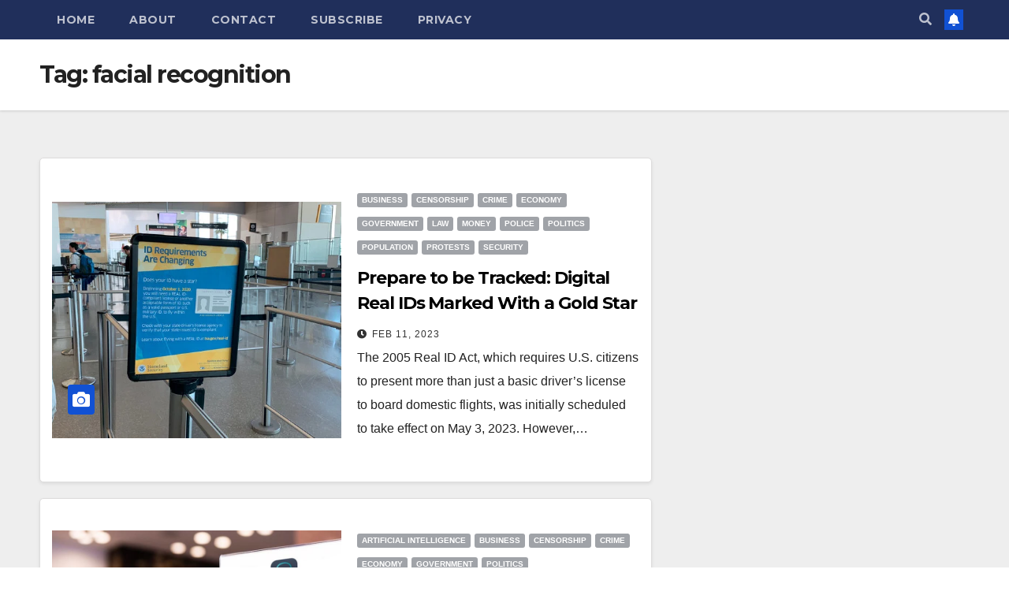

--- FILE ---
content_type: text/html; charset=UTF-8
request_url: https://edenreports.com/index.php/tag/facial-recognition/
body_size: 11902
content:
<!DOCTYPE html>
<html lang="en-US">
<head>
<meta charset="UTF-8">
<meta name="viewport" content="width=device-width, initial-scale=1">
<link rel="profile" href="http://gmpg.org/xfn/11">
<title>facial recognition &#8211; Eden Reports</title>
<meta name='robots' content='max-image-preview:large' />
<link rel='dns-prefetch' href='//www.googletagmanager.com' />
<link rel='dns-prefetch' href='//fonts.googleapis.com' />
<link rel="alternate" type="application/rss+xml" title="Eden Reports &raquo; Feed" href="https://edenreports.com/index.php/feed/" />
<link rel="alternate" type="application/rss+xml" title="Eden Reports &raquo; Comments Feed" href="https://edenreports.com/index.php/comments/feed/" />
<link rel="alternate" type="application/rss+xml" title="Eden Reports &raquo; facial recognition Tag Feed" href="https://edenreports.com/index.php/tag/facial-recognition/feed/" />
<script type="text/javascript">
window._wpemojiSettings = {"baseUrl":"https:\/\/s.w.org\/images\/core\/emoji\/14.0.0\/72x72\/","ext":".png","svgUrl":"https:\/\/s.w.org\/images\/core\/emoji\/14.0.0\/svg\/","svgExt":".svg","source":{"concatemoji":"https:\/\/edenreports.com\/wp-includes\/js\/wp-emoji-release.min.js?ver=6.1.9"}};
/*! This file is auto-generated */
!function(e,a,t){var n,r,o,i=a.createElement("canvas"),p=i.getContext&&i.getContext("2d");function s(e,t){var a=String.fromCharCode,e=(p.clearRect(0,0,i.width,i.height),p.fillText(a.apply(this,e),0,0),i.toDataURL());return p.clearRect(0,0,i.width,i.height),p.fillText(a.apply(this,t),0,0),e===i.toDataURL()}function c(e){var t=a.createElement("script");t.src=e,t.defer=t.type="text/javascript",a.getElementsByTagName("head")[0].appendChild(t)}for(o=Array("flag","emoji"),t.supports={everything:!0,everythingExceptFlag:!0},r=0;r<o.length;r++)t.supports[o[r]]=function(e){if(p&&p.fillText)switch(p.textBaseline="top",p.font="600 32px Arial",e){case"flag":return s([127987,65039,8205,9895,65039],[127987,65039,8203,9895,65039])?!1:!s([55356,56826,55356,56819],[55356,56826,8203,55356,56819])&&!s([55356,57332,56128,56423,56128,56418,56128,56421,56128,56430,56128,56423,56128,56447],[55356,57332,8203,56128,56423,8203,56128,56418,8203,56128,56421,8203,56128,56430,8203,56128,56423,8203,56128,56447]);case"emoji":return!s([129777,127995,8205,129778,127999],[129777,127995,8203,129778,127999])}return!1}(o[r]),t.supports.everything=t.supports.everything&&t.supports[o[r]],"flag"!==o[r]&&(t.supports.everythingExceptFlag=t.supports.everythingExceptFlag&&t.supports[o[r]]);t.supports.everythingExceptFlag=t.supports.everythingExceptFlag&&!t.supports.flag,t.DOMReady=!1,t.readyCallback=function(){t.DOMReady=!0},t.supports.everything||(n=function(){t.readyCallback()},a.addEventListener?(a.addEventListener("DOMContentLoaded",n,!1),e.addEventListener("load",n,!1)):(e.attachEvent("onload",n),a.attachEvent("onreadystatechange",function(){"complete"===a.readyState&&t.readyCallback()})),(e=t.source||{}).concatemoji?c(e.concatemoji):e.wpemoji&&e.twemoji&&(c(e.twemoji),c(e.wpemoji)))}(window,document,window._wpemojiSettings);
</script>
<style type="text/css">
img.wp-smiley,
img.emoji {
	display: inline !important;
	border: none !important;
	box-shadow: none !important;
	height: 1em !important;
	width: 1em !important;
	margin: 0 0.07em !important;
	vertical-align: -0.1em !important;
	background: none !important;
	padding: 0 !important;
}
</style>
	<link rel='stylesheet' id='wp-block-library-css' href='https://edenreports.com/wp-includes/css/dist/block-library/style.min.css?ver=6.1.9' type='text/css' media='all' />
<link rel='stylesheet' id='classic-theme-styles-css' href='https://edenreports.com/wp-includes/css/classic-themes.min.css?ver=1' type='text/css' media='all' />
<style id='global-styles-inline-css' type='text/css'>
body{--wp--preset--color--black: #000000;--wp--preset--color--cyan-bluish-gray: #abb8c3;--wp--preset--color--white: #ffffff;--wp--preset--color--pale-pink: #f78da7;--wp--preset--color--vivid-red: #cf2e2e;--wp--preset--color--luminous-vivid-orange: #ff6900;--wp--preset--color--luminous-vivid-amber: #fcb900;--wp--preset--color--light-green-cyan: #7bdcb5;--wp--preset--color--vivid-green-cyan: #00d084;--wp--preset--color--pale-cyan-blue: #8ed1fc;--wp--preset--color--vivid-cyan-blue: #0693e3;--wp--preset--color--vivid-purple: #9b51e0;--wp--preset--gradient--vivid-cyan-blue-to-vivid-purple: linear-gradient(135deg,rgba(6,147,227,1) 0%,rgb(155,81,224) 100%);--wp--preset--gradient--light-green-cyan-to-vivid-green-cyan: linear-gradient(135deg,rgb(122,220,180) 0%,rgb(0,208,130) 100%);--wp--preset--gradient--luminous-vivid-amber-to-luminous-vivid-orange: linear-gradient(135deg,rgba(252,185,0,1) 0%,rgba(255,105,0,1) 100%);--wp--preset--gradient--luminous-vivid-orange-to-vivid-red: linear-gradient(135deg,rgba(255,105,0,1) 0%,rgb(207,46,46) 100%);--wp--preset--gradient--very-light-gray-to-cyan-bluish-gray: linear-gradient(135deg,rgb(238,238,238) 0%,rgb(169,184,195) 100%);--wp--preset--gradient--cool-to-warm-spectrum: linear-gradient(135deg,rgb(74,234,220) 0%,rgb(151,120,209) 20%,rgb(207,42,186) 40%,rgb(238,44,130) 60%,rgb(251,105,98) 80%,rgb(254,248,76) 100%);--wp--preset--gradient--blush-light-purple: linear-gradient(135deg,rgb(255,206,236) 0%,rgb(152,150,240) 100%);--wp--preset--gradient--blush-bordeaux: linear-gradient(135deg,rgb(254,205,165) 0%,rgb(254,45,45) 50%,rgb(107,0,62) 100%);--wp--preset--gradient--luminous-dusk: linear-gradient(135deg,rgb(255,203,112) 0%,rgb(199,81,192) 50%,rgb(65,88,208) 100%);--wp--preset--gradient--pale-ocean: linear-gradient(135deg,rgb(255,245,203) 0%,rgb(182,227,212) 50%,rgb(51,167,181) 100%);--wp--preset--gradient--electric-grass: linear-gradient(135deg,rgb(202,248,128) 0%,rgb(113,206,126) 100%);--wp--preset--gradient--midnight: linear-gradient(135deg,rgb(2,3,129) 0%,rgb(40,116,252) 100%);--wp--preset--duotone--dark-grayscale: url('#wp-duotone-dark-grayscale');--wp--preset--duotone--grayscale: url('#wp-duotone-grayscale');--wp--preset--duotone--purple-yellow: url('#wp-duotone-purple-yellow');--wp--preset--duotone--blue-red: url('#wp-duotone-blue-red');--wp--preset--duotone--midnight: url('#wp-duotone-midnight');--wp--preset--duotone--magenta-yellow: url('#wp-duotone-magenta-yellow');--wp--preset--duotone--purple-green: url('#wp-duotone-purple-green');--wp--preset--duotone--blue-orange: url('#wp-duotone-blue-orange');--wp--preset--font-size--small: 13px;--wp--preset--font-size--medium: 20px;--wp--preset--font-size--large: 36px;--wp--preset--font-size--x-large: 42px;--wp--preset--spacing--20: 0.44rem;--wp--preset--spacing--30: 0.67rem;--wp--preset--spacing--40: 1rem;--wp--preset--spacing--50: 1.5rem;--wp--preset--spacing--60: 2.25rem;--wp--preset--spacing--70: 3.38rem;--wp--preset--spacing--80: 5.06rem;}:where(.is-layout-flex){gap: 0.5em;}body .is-layout-flow > .alignleft{float: left;margin-inline-start: 0;margin-inline-end: 2em;}body .is-layout-flow > .alignright{float: right;margin-inline-start: 2em;margin-inline-end: 0;}body .is-layout-flow > .aligncenter{margin-left: auto !important;margin-right: auto !important;}body .is-layout-constrained > .alignleft{float: left;margin-inline-start: 0;margin-inline-end: 2em;}body .is-layout-constrained > .alignright{float: right;margin-inline-start: 2em;margin-inline-end: 0;}body .is-layout-constrained > .aligncenter{margin-left: auto !important;margin-right: auto !important;}body .is-layout-constrained > :where(:not(.alignleft):not(.alignright):not(.alignfull)){max-width: var(--wp--style--global--content-size);margin-left: auto !important;margin-right: auto !important;}body .is-layout-constrained > .alignwide{max-width: var(--wp--style--global--wide-size);}body .is-layout-flex{display: flex;}body .is-layout-flex{flex-wrap: wrap;align-items: center;}body .is-layout-flex > *{margin: 0;}:where(.wp-block-columns.is-layout-flex){gap: 2em;}.has-black-color{color: var(--wp--preset--color--black) !important;}.has-cyan-bluish-gray-color{color: var(--wp--preset--color--cyan-bluish-gray) !important;}.has-white-color{color: var(--wp--preset--color--white) !important;}.has-pale-pink-color{color: var(--wp--preset--color--pale-pink) !important;}.has-vivid-red-color{color: var(--wp--preset--color--vivid-red) !important;}.has-luminous-vivid-orange-color{color: var(--wp--preset--color--luminous-vivid-orange) !important;}.has-luminous-vivid-amber-color{color: var(--wp--preset--color--luminous-vivid-amber) !important;}.has-light-green-cyan-color{color: var(--wp--preset--color--light-green-cyan) !important;}.has-vivid-green-cyan-color{color: var(--wp--preset--color--vivid-green-cyan) !important;}.has-pale-cyan-blue-color{color: var(--wp--preset--color--pale-cyan-blue) !important;}.has-vivid-cyan-blue-color{color: var(--wp--preset--color--vivid-cyan-blue) !important;}.has-vivid-purple-color{color: var(--wp--preset--color--vivid-purple) !important;}.has-black-background-color{background-color: var(--wp--preset--color--black) !important;}.has-cyan-bluish-gray-background-color{background-color: var(--wp--preset--color--cyan-bluish-gray) !important;}.has-white-background-color{background-color: var(--wp--preset--color--white) !important;}.has-pale-pink-background-color{background-color: var(--wp--preset--color--pale-pink) !important;}.has-vivid-red-background-color{background-color: var(--wp--preset--color--vivid-red) !important;}.has-luminous-vivid-orange-background-color{background-color: var(--wp--preset--color--luminous-vivid-orange) !important;}.has-luminous-vivid-amber-background-color{background-color: var(--wp--preset--color--luminous-vivid-amber) !important;}.has-light-green-cyan-background-color{background-color: var(--wp--preset--color--light-green-cyan) !important;}.has-vivid-green-cyan-background-color{background-color: var(--wp--preset--color--vivid-green-cyan) !important;}.has-pale-cyan-blue-background-color{background-color: var(--wp--preset--color--pale-cyan-blue) !important;}.has-vivid-cyan-blue-background-color{background-color: var(--wp--preset--color--vivid-cyan-blue) !important;}.has-vivid-purple-background-color{background-color: var(--wp--preset--color--vivid-purple) !important;}.has-black-border-color{border-color: var(--wp--preset--color--black) !important;}.has-cyan-bluish-gray-border-color{border-color: var(--wp--preset--color--cyan-bluish-gray) !important;}.has-white-border-color{border-color: var(--wp--preset--color--white) !important;}.has-pale-pink-border-color{border-color: var(--wp--preset--color--pale-pink) !important;}.has-vivid-red-border-color{border-color: var(--wp--preset--color--vivid-red) !important;}.has-luminous-vivid-orange-border-color{border-color: var(--wp--preset--color--luminous-vivid-orange) !important;}.has-luminous-vivid-amber-border-color{border-color: var(--wp--preset--color--luminous-vivid-amber) !important;}.has-light-green-cyan-border-color{border-color: var(--wp--preset--color--light-green-cyan) !important;}.has-vivid-green-cyan-border-color{border-color: var(--wp--preset--color--vivid-green-cyan) !important;}.has-pale-cyan-blue-border-color{border-color: var(--wp--preset--color--pale-cyan-blue) !important;}.has-vivid-cyan-blue-border-color{border-color: var(--wp--preset--color--vivid-cyan-blue) !important;}.has-vivid-purple-border-color{border-color: var(--wp--preset--color--vivid-purple) !important;}.has-vivid-cyan-blue-to-vivid-purple-gradient-background{background: var(--wp--preset--gradient--vivid-cyan-blue-to-vivid-purple) !important;}.has-light-green-cyan-to-vivid-green-cyan-gradient-background{background: var(--wp--preset--gradient--light-green-cyan-to-vivid-green-cyan) !important;}.has-luminous-vivid-amber-to-luminous-vivid-orange-gradient-background{background: var(--wp--preset--gradient--luminous-vivid-amber-to-luminous-vivid-orange) !important;}.has-luminous-vivid-orange-to-vivid-red-gradient-background{background: var(--wp--preset--gradient--luminous-vivid-orange-to-vivid-red) !important;}.has-very-light-gray-to-cyan-bluish-gray-gradient-background{background: var(--wp--preset--gradient--very-light-gray-to-cyan-bluish-gray) !important;}.has-cool-to-warm-spectrum-gradient-background{background: var(--wp--preset--gradient--cool-to-warm-spectrum) !important;}.has-blush-light-purple-gradient-background{background: var(--wp--preset--gradient--blush-light-purple) !important;}.has-blush-bordeaux-gradient-background{background: var(--wp--preset--gradient--blush-bordeaux) !important;}.has-luminous-dusk-gradient-background{background: var(--wp--preset--gradient--luminous-dusk) !important;}.has-pale-ocean-gradient-background{background: var(--wp--preset--gradient--pale-ocean) !important;}.has-electric-grass-gradient-background{background: var(--wp--preset--gradient--electric-grass) !important;}.has-midnight-gradient-background{background: var(--wp--preset--gradient--midnight) !important;}.has-small-font-size{font-size: var(--wp--preset--font-size--small) !important;}.has-medium-font-size{font-size: var(--wp--preset--font-size--medium) !important;}.has-large-font-size{font-size: var(--wp--preset--font-size--large) !important;}.has-x-large-font-size{font-size: var(--wp--preset--font-size--x-large) !important;}
.wp-block-navigation a:where(:not(.wp-element-button)){color: inherit;}
:where(.wp-block-columns.is-layout-flex){gap: 2em;}
.wp-block-pullquote{font-size: 1.5em;line-height: 1.6;}
</style>
<link rel='stylesheet' id='newsup-fonts-css' href='//fonts.googleapis.com/css?family=Montserrat%3A400%2C500%2C700%2C800%7CWork%2BSans%3A300%2C400%2C500%2C600%2C700%2C800%2C900%26display%3Dswap&#038;subset=latin%2Clatin-ext' type='text/css' media='all' />
<link rel='stylesheet' id='bootstrap-css' href='https://edenreports.com/wp-content/themes/newsup/css/bootstrap.css?ver=6.1.9' type='text/css' media='all' />
<link rel='stylesheet' id='newsup-style-css' href='https://edenreports.com/wp-content/themes/newsup/style.css?ver=6.1.9' type='text/css' media='all' />
<link rel='stylesheet' id='newsup-default-css' href='https://edenreports.com/wp-content/themes/newsup/css/colors/default.css?ver=6.1.9' type='text/css' media='all' />
<link rel='stylesheet' id='font-awesome-5-all-css' href='https://edenreports.com/wp-content/themes/newsup/css/font-awesome/css/all.min.css?ver=6.1.9' type='text/css' media='all' />
<link rel='stylesheet' id='font-awesome-4-shim-css' href='https://edenreports.com/wp-content/themes/newsup/css/font-awesome/css/v4-shims.min.css?ver=6.1.9' type='text/css' media='all' />
<link rel='stylesheet' id='owl-carousel-css' href='https://edenreports.com/wp-content/themes/newsup/css/owl.carousel.css?ver=6.1.9' type='text/css' media='all' />
<link rel='stylesheet' id='smartmenus-css' href='https://edenreports.com/wp-content/themes/newsup/css/jquery.smartmenus.bootstrap.css?ver=6.1.9' type='text/css' media='all' />
<script type='text/javascript' src='https://edenreports.com/wp-includes/js/jquery/jquery.min.js?ver=3.6.1' id='jquery-core-js'></script>
<script type='text/javascript' src='https://edenreports.com/wp-includes/js/jquery/jquery-migrate.min.js?ver=3.3.2' id='jquery-migrate-js'></script>
<script type='text/javascript' src='https://edenreports.com/wp-content/themes/newsup/js/navigation.js?ver=6.1.9' id='newsup-navigation-js'></script>
<script type='text/javascript' src='https://edenreports.com/wp-content/themes/newsup/js/bootstrap.js?ver=6.1.9' id='bootstrap-js'></script>
<script type='text/javascript' src='https://edenreports.com/wp-content/themes/newsup/js/owl.carousel.min.js?ver=6.1.9' id='owl-carousel-min-js'></script>
<script type='text/javascript' src='https://edenreports.com/wp-content/themes/newsup/js/jquery.smartmenus.js?ver=6.1.9' id='smartmenus-js-js'></script>
<script type='text/javascript' src='https://edenreports.com/wp-content/themes/newsup/js/jquery.smartmenus.bootstrap.js?ver=6.1.9' id='bootstrap-smartmenus-js-js'></script>
<script type='text/javascript' src='https://edenreports.com/wp-content/themes/newsup/js/jquery.marquee.js?ver=6.1.9' id='newsup-marquee-js-js'></script>
<script type='text/javascript' src='https://edenreports.com/wp-content/themes/newsup/js/main.js?ver=6.1.9' id='newsup-main-js-js'></script>

<!-- Google Analytics snippet added by Site Kit -->
<script type='text/javascript' src='https://www.googletagmanager.com/gtag/js?id=UA-252928880-1' id='google_gtagjs-js' async></script>
<script type='text/javascript' id='google_gtagjs-js-after'>
window.dataLayer = window.dataLayer || [];function gtag(){dataLayer.push(arguments);}
gtag('set', 'linker', {"domains":["edenreports.com"]} );
gtag("js", new Date());
gtag("set", "developer_id.dZTNiMT", true);
gtag("config", "UA-252928880-1", {"anonymize_ip":true});
gtag("config", "G-V2B7BNMT9D");
</script>

<!-- End Google Analytics snippet added by Site Kit -->
<link rel="https://api.w.org/" href="https://edenreports.com/index.php/wp-json/" /><link rel="alternate" type="application/json" href="https://edenreports.com/index.php/wp-json/wp/v2/tags/399" /><link rel="EditURI" type="application/rsd+xml" title="RSD" href="https://edenreports.com/xmlrpc.php?rsd" />
<link rel="wlwmanifest" type="application/wlwmanifest+xml" href="https://edenreports.com/wp-includes/wlwmanifest.xml" />
<meta name="generator" content="WordPress 6.1.9" />
<meta name="generator" content="Site Kit by Google 1.90.1" /><style type="text/css" id="custom-background-css">
    .wrapper { background-color: #eee; }
</style>

<!-- Google AdSense snippet added by Site Kit -->
<meta name="google-adsense-platform-account" content="ca-host-pub-2644536267352236">
<meta name="google-adsense-platform-domain" content="sitekit.withgoogle.com">
<!-- End Google AdSense snippet added by Site Kit -->
    <style type="text/css">
            .site-title,
        .site-description {
            position: absolute;
            clip: rect(1px, 1px, 1px, 1px);
        }
        </style>
    <link rel="icon" href="https://edenreports.com/wp-content/uploads/2022/12/cropped-Logo512-32x32.png" sizes="32x32" />
<link rel="icon" href="https://edenreports.com/wp-content/uploads/2022/12/cropped-Logo512-192x192.png" sizes="192x192" />
<link rel="apple-touch-icon" href="https://edenreports.com/wp-content/uploads/2022/12/cropped-Logo512-180x180.png" />
<meta name="msapplication-TileImage" content="https://edenreports.com/wp-content/uploads/2022/12/cropped-Logo512-270x270.png" />
		<style type="text/css" id="wp-custom-css">
			.mg-head-detail {
	display: none;
}

.mg-nav-widget-area-back {
	display: none;
}

a.newsup-categories.category-color-1 {
    background: #a0a3a8;
}		</style>
		</head>
<body class="archive tag tag-facial-recognition tag-399 wp-embed-responsive hfeed  ta-hide-date-author-in-list" >
<svg xmlns="http://www.w3.org/2000/svg" viewBox="0 0 0 0" width="0" height="0" focusable="false" role="none" style="visibility: hidden; position: absolute; left: -9999px; overflow: hidden;" ><defs><filter id="wp-duotone-dark-grayscale"><feColorMatrix color-interpolation-filters="sRGB" type="matrix" values=" .299 .587 .114 0 0 .299 .587 .114 0 0 .299 .587 .114 0 0 .299 .587 .114 0 0 " /><feComponentTransfer color-interpolation-filters="sRGB" ><feFuncR type="table" tableValues="0 0.49803921568627" /><feFuncG type="table" tableValues="0 0.49803921568627" /><feFuncB type="table" tableValues="0 0.49803921568627" /><feFuncA type="table" tableValues="1 1" /></feComponentTransfer><feComposite in2="SourceGraphic" operator="in" /></filter></defs></svg><svg xmlns="http://www.w3.org/2000/svg" viewBox="0 0 0 0" width="0" height="0" focusable="false" role="none" style="visibility: hidden; position: absolute; left: -9999px; overflow: hidden;" ><defs><filter id="wp-duotone-grayscale"><feColorMatrix color-interpolation-filters="sRGB" type="matrix" values=" .299 .587 .114 0 0 .299 .587 .114 0 0 .299 .587 .114 0 0 .299 .587 .114 0 0 " /><feComponentTransfer color-interpolation-filters="sRGB" ><feFuncR type="table" tableValues="0 1" /><feFuncG type="table" tableValues="0 1" /><feFuncB type="table" tableValues="0 1" /><feFuncA type="table" tableValues="1 1" /></feComponentTransfer><feComposite in2="SourceGraphic" operator="in" /></filter></defs></svg><svg xmlns="http://www.w3.org/2000/svg" viewBox="0 0 0 0" width="0" height="0" focusable="false" role="none" style="visibility: hidden; position: absolute; left: -9999px; overflow: hidden;" ><defs><filter id="wp-duotone-purple-yellow"><feColorMatrix color-interpolation-filters="sRGB" type="matrix" values=" .299 .587 .114 0 0 .299 .587 .114 0 0 .299 .587 .114 0 0 .299 .587 .114 0 0 " /><feComponentTransfer color-interpolation-filters="sRGB" ><feFuncR type="table" tableValues="0.54901960784314 0.98823529411765" /><feFuncG type="table" tableValues="0 1" /><feFuncB type="table" tableValues="0.71764705882353 0.25490196078431" /><feFuncA type="table" tableValues="1 1" /></feComponentTransfer><feComposite in2="SourceGraphic" operator="in" /></filter></defs></svg><svg xmlns="http://www.w3.org/2000/svg" viewBox="0 0 0 0" width="0" height="0" focusable="false" role="none" style="visibility: hidden; position: absolute; left: -9999px; overflow: hidden;" ><defs><filter id="wp-duotone-blue-red"><feColorMatrix color-interpolation-filters="sRGB" type="matrix" values=" .299 .587 .114 0 0 .299 .587 .114 0 0 .299 .587 .114 0 0 .299 .587 .114 0 0 " /><feComponentTransfer color-interpolation-filters="sRGB" ><feFuncR type="table" tableValues="0 1" /><feFuncG type="table" tableValues="0 0.27843137254902" /><feFuncB type="table" tableValues="0.5921568627451 0.27843137254902" /><feFuncA type="table" tableValues="1 1" /></feComponentTransfer><feComposite in2="SourceGraphic" operator="in" /></filter></defs></svg><svg xmlns="http://www.w3.org/2000/svg" viewBox="0 0 0 0" width="0" height="0" focusable="false" role="none" style="visibility: hidden; position: absolute; left: -9999px; overflow: hidden;" ><defs><filter id="wp-duotone-midnight"><feColorMatrix color-interpolation-filters="sRGB" type="matrix" values=" .299 .587 .114 0 0 .299 .587 .114 0 0 .299 .587 .114 0 0 .299 .587 .114 0 0 " /><feComponentTransfer color-interpolation-filters="sRGB" ><feFuncR type="table" tableValues="0 0" /><feFuncG type="table" tableValues="0 0.64705882352941" /><feFuncB type="table" tableValues="0 1" /><feFuncA type="table" tableValues="1 1" /></feComponentTransfer><feComposite in2="SourceGraphic" operator="in" /></filter></defs></svg><svg xmlns="http://www.w3.org/2000/svg" viewBox="0 0 0 0" width="0" height="0" focusable="false" role="none" style="visibility: hidden; position: absolute; left: -9999px; overflow: hidden;" ><defs><filter id="wp-duotone-magenta-yellow"><feColorMatrix color-interpolation-filters="sRGB" type="matrix" values=" .299 .587 .114 0 0 .299 .587 .114 0 0 .299 .587 .114 0 0 .299 .587 .114 0 0 " /><feComponentTransfer color-interpolation-filters="sRGB" ><feFuncR type="table" tableValues="0.78039215686275 1" /><feFuncG type="table" tableValues="0 0.94901960784314" /><feFuncB type="table" tableValues="0.35294117647059 0.47058823529412" /><feFuncA type="table" tableValues="1 1" /></feComponentTransfer><feComposite in2="SourceGraphic" operator="in" /></filter></defs></svg><svg xmlns="http://www.w3.org/2000/svg" viewBox="0 0 0 0" width="0" height="0" focusable="false" role="none" style="visibility: hidden; position: absolute; left: -9999px; overflow: hidden;" ><defs><filter id="wp-duotone-purple-green"><feColorMatrix color-interpolation-filters="sRGB" type="matrix" values=" .299 .587 .114 0 0 .299 .587 .114 0 0 .299 .587 .114 0 0 .299 .587 .114 0 0 " /><feComponentTransfer color-interpolation-filters="sRGB" ><feFuncR type="table" tableValues="0.65098039215686 0.40392156862745" /><feFuncG type="table" tableValues="0 1" /><feFuncB type="table" tableValues="0.44705882352941 0.4" /><feFuncA type="table" tableValues="1 1" /></feComponentTransfer><feComposite in2="SourceGraphic" operator="in" /></filter></defs></svg><svg xmlns="http://www.w3.org/2000/svg" viewBox="0 0 0 0" width="0" height="0" focusable="false" role="none" style="visibility: hidden; position: absolute; left: -9999px; overflow: hidden;" ><defs><filter id="wp-duotone-blue-orange"><feColorMatrix color-interpolation-filters="sRGB" type="matrix" values=" .299 .587 .114 0 0 .299 .587 .114 0 0 .299 .587 .114 0 0 .299 .587 .114 0 0 " /><feComponentTransfer color-interpolation-filters="sRGB" ><feFuncR type="table" tableValues="0.098039215686275 1" /><feFuncG type="table" tableValues="0 0.66274509803922" /><feFuncB type="table" tableValues="0.84705882352941 0.41960784313725" /><feFuncA type="table" tableValues="1 1" /></feComponentTransfer><feComposite in2="SourceGraphic" operator="in" /></filter></defs></svg><div id="page" class="site">
<a class="skip-link screen-reader-text" href="#content">
Skip to content</a>
    <div class="wrapper" id="custom-background-css">
        <header class="mg-headwidget">
            <!--==================== TOP BAR ====================-->

            <div class="mg-head-detail hidden-xs">
    <div class="container-fluid">
        <div class="row align-items-center">
                        <div class="col-md-6 col-xs-12">
                <ul class="info-left">
                                    </ul>
            </div>
                    </div>
    </div>
</div>
            <div class="clearfix"></div>
                        <div class="mg-nav-widget-area-back" style='background-image: url("https://edenreports.com/wp-content/themes/newsup/images/head-back.jpg" );'>
                        <div class="overlay">
              <div class="inner"  style="background-color:rgba(32,47,91,0.4);" > 
                <div class="container-fluid">
                    <div class="mg-nav-widget-area">
                        <div class="row align-items-center">
                                                        <div class="col-md-3 col-sm-4 text-center-xs">
                                                                <div class="navbar-header">
                                                                </div>
                            </div>
                           
                        </div>
                    </div>
                </div>
              </div>
              </div>
          </div>
    <div class="mg-menu-full">
      <nav class="navbar navbar-expand-lg navbar-wp">
        <div class="container-fluid">
          <!-- Right nav -->
                    <div class="m-header align-items-center">
                                                <a class="mobilehomebtn" href="https://edenreports.com"><span class="fas fa-home"></span></a>
                        <!-- navbar-toggle -->
                        <button class="navbar-toggler mx-auto" type="button" data-toggle="collapse" data-target="#navbar-wp" aria-controls="navbarSupportedContent" aria-expanded="false" aria-label="Toggle navigation">
                          <span class="burger">
                            <span class="burger-line"></span>
                            <span class="burger-line"></span>
                            <span class="burger-line"></span>
                          </span>
                        </button>
                        <!-- /navbar-toggle -->
                                                <div class="dropdown show mg-search-box pr-2">
                            <a class="dropdown-toggle msearch ml-auto" href="#" role="button" id="dropdownMenuLink" data-toggle="dropdown" aria-haspopup="true" aria-expanded="false">
                               <i class="fas fa-search"></i>
                            </a> 
                            <div class="dropdown-menu searchinner" aria-labelledby="dropdownMenuLink">
                                <form role="search" method="get" id="searchform" action="https://edenreports.com/">
  <div class="input-group">
    <input type="search" class="form-control" placeholder="Search" value="" name="s" />
    <span class="input-group-btn btn-default">
    <button type="submit" class="btn"> <i class="fas fa-search"></i> </button>
    </span> </div>
</form>                            </div>
                        </div>
                                              <a href="#"   class="btn-bell btn-theme mx-2"><i class="fa fa-bell"></i></a>
                                            
                    </div>
                    <!-- /Right nav -->
         
          
                  <div class="collapse navbar-collapse" id="navbar-wp">
                    <div class="d-md-block">
                  <ul class="nav navbar-nav mr-auto"><li class="nav-item menu-item "><a class="nav-link " href="https://edenreports.com/" title="Home">Home</a></li><li class="nav-item menu-item page_item dropdown page-item-2"><a class="nav-link" href="https://edenreports.com/index.php/about/">About</a></li><li class="nav-item menu-item page_item dropdown page-item-128"><a class="nav-link" href="https://edenreports.com/index.php/contact/">Contact</a></li><li class="nav-item menu-item page_item dropdown page-item-140"><a class="nav-link" href="https://edenreports.com/index.php/subscribe/">Subscribe</a></li><li class="nav-item menu-item page_item dropdown page-item-3"><a class="nav-link" href="https://edenreports.com/index.php/privacy-policy/">Privacy</a></li></ul>
                        </div>      
                    </div>

                    <!-- Right nav -->
                    <div class="desk-header d-lg-flex pl-3 ml-auto my-2 my-lg-0 position-relative align-items-center">
                        <!-- /navbar-toggle -->
                                                <div class="dropdown show mg-search-box pr-2">
                            

                            <a class="dropdown-toggle msearch ml-auto" href="#" role="button" id="dropdownMenuLink" data-toggle="dropdown" aria-haspopup="true" aria-expanded="false">
                               <i class="fas fa-search"></i>
                            </a>

                            <div class="dropdown-menu searchinner" aria-labelledby="dropdownMenuLink">
                                <form role="search" method="get" id="searchform" action="https://edenreports.com/">
  <div class="input-group">
    <input type="search" class="form-control" placeholder="Search" value="" name="s" />
    <span class="input-group-btn btn-default">
    <button type="submit" class="btn"> <i class="fas fa-search"></i> </button>
    </span> </div>
</form>                            </div>
                        </div>
                                              <a href="#"   class="btn-bell btn-theme mx-2"><i class="fa fa-bell"></i></a>
                                        </div>
                    <!-- /Right nav -->
          </div>
      </nav> <!-- /Navigation -->
    </div>
</header>
<div class="clearfix"></div>
 <!--==================== Newsup breadcrumb section ====================-->
<div class="mg-breadcrumb-section" style='background: url("https://edenreports.com/wp-content/themes/newsup/images/head-back.jpg" ) repeat scroll center 0 #143745;'>
  <div class="overlay">
    <div class="container-fluid">
      <div class="row">
        <div class="col-md-12 col-sm-12">
			    <div class="mg-breadcrumb-title">
            <h1>Tag: <span>facial recognition</span></h1>          </div>
        </div>
      </div>
    </div>
    </div>
</div>
<div class="clearfix"></div><div id="content" class="container-fluid">
 <!--container-->
    <!--row-->
    <div class="row">
        <!--col-md-8-->
                <div class="col-md-8">
            <div id="post-561" class="post-561 post type-post status-publish format-standard has-post-thumbnail hentry category-business category-censorship category-crime category-economy category-government category-law category-money category-police category-politics category-population category-protests category-security tag-airport tag-business tag-congress tag-data tag-democrats tag-digital-id tag-economy tag-facial-recognition tag-freedom tag-government tag-homeland-security tag-identity-database tag-joe-biden tag-law tag-mandatory tag-money tag-national-security tag-politics tag-real-id tag-real-id-act tag-republicans tag-security tag-surveillance tag-travel">
    <!-- mg-posts-sec mg-posts-modul-6 -->
    <div class="mg-posts-sec mg-posts-modul-6">
        <!-- mg-posts-sec-inner -->
        <div class="mg-posts-sec-inner">
                        <article class="d-md-flex mg-posts-sec-post align-items-center">
                <div class="col-12 col-md-6">
    <div class="mg-post-thumb back-img md" style="background-image: url('https://edenreports.com/wp-content/uploads/2023/02/download-2.webp');">
        <span class="post-form"><i class="fas fa-camera"></i></span>        <a class="link-div" href="https://edenreports.com/index.php/2023/02/11/prepare-to-be-tracked-digital-real-ids-marked-with-a-gold-star-may-be-mandatory-soon-to-access-basic-necessities/"></a>
    </div> 
</div>
                <div class="mg-sec-top-post py-3 col">
                    <div class="mg-blog-category"> 
                        <a class="newsup-categories category-color-1" href="https://edenreports.com/index.php/category/business/" alt="View all posts in Business"> 
                                 Business
                             </a><a class="newsup-categories category-color-1" href="https://edenreports.com/index.php/category/censorship/" alt="View all posts in Censorship"> 
                                 Censorship
                             </a><a class="newsup-categories category-color-1" href="https://edenreports.com/index.php/category/crime/" alt="View all posts in Crime"> 
                                 Crime
                             </a><a class="newsup-categories category-color-1" href="https://edenreports.com/index.php/category/economy/" alt="View all posts in Economy"> 
                                 Economy
                             </a><a class="newsup-categories category-color-1" href="https://edenreports.com/index.php/category/government/" alt="View all posts in Government"> 
                                 Government
                             </a><a class="newsup-categories category-color-1" href="https://edenreports.com/index.php/category/law/" alt="View all posts in Law"> 
                                 Law
                             </a><a class="newsup-categories category-color-1" href="https://edenreports.com/index.php/category/money/" alt="View all posts in Money"> 
                                 Money
                             </a><a class="newsup-categories category-color-1" href="https://edenreports.com/index.php/category/police/" alt="View all posts in Police"> 
                                 Police
                             </a><a class="newsup-categories category-color-1" href="https://edenreports.com/index.php/category/politics/" alt="View all posts in Politics"> 
                                 Politics
                             </a><a class="newsup-categories category-color-1" href="https://edenreports.com/index.php/category/population/" alt="View all posts in Population"> 
                                 Population
                             </a><a class="newsup-categories category-color-1" href="https://edenreports.com/index.php/category/protests/" alt="View all posts in Protests"> 
                                 Protests
                             </a><a class="newsup-categories category-color-1" href="https://edenreports.com/index.php/category/security/" alt="View all posts in Security"> 
                                 Security
                             </a>                    </div>

                    <h4 class="entry-title title"><a href="https://edenreports.com/index.php/2023/02/11/prepare-to-be-tracked-digital-real-ids-marked-with-a-gold-star-may-be-mandatory-soon-to-access-basic-necessities/">Prepare to be Tracked: Digital Real IDs Marked With a Gold Star May Be Mandatory Soon to Access Basic Necessities</a></h4>
                        <div class="mg-blog-meta">
        <span class="mg-blog-date"><i class="fas fa-clock"></i>
         <a href="https://edenreports.com/index.php/2023/02/">
         Feb 11, 2023</a></span>
             </div>
                        <div class="mg-content">
                        <p>The&nbsp;2005 Real ID Act, which&nbsp;requires&nbsp;U.S. citizens to present more than just a basic driver&#8217;s license to board domestic flights, was initially scheduled to take effect on May 3, 2023. However,&hellip;</p>
                    </div>
                </div>
            </article>
                        <article class="d-md-flex mg-posts-sec-post align-items-center">
                <div class="col-12 col-md-6">
    <div class="mg-post-thumb back-img md" style="background-image: url('https://edenreports.com/wp-content/uploads/2023/02/5fb5534419f607dc1187f75c_paybyface-Face-payments-accepted-here-sign.jpg');">
        <span class="post-form"><i class="fas fa-camera"></i></span>        <a class="link-div" href="https://edenreports.com/index.php/2023/02/10/prepare-to-be-tracked-face-pay-may-block-people-from-using-public-necessities-without-providing-facial-recognition/"></a>
    </div> 
</div>
                <div class="mg-sec-top-post py-3 col">
                    <div class="mg-blog-category"> 
                        <a class="newsup-categories category-color-1" href="https://edenreports.com/index.php/category/artificial-intelligence/" alt="View all posts in Artificial Intelligence"> 
                                 Artificial Intelligence
                             </a><a class="newsup-categories category-color-1" href="https://edenreports.com/index.php/category/business/" alt="View all posts in Business"> 
                                 Business
                             </a><a class="newsup-categories category-color-1" href="https://edenreports.com/index.php/category/censorship/" alt="View all posts in Censorship"> 
                                 Censorship
                             </a><a class="newsup-categories category-color-1" href="https://edenreports.com/index.php/category/crime/" alt="View all posts in Crime"> 
                                 Crime
                             </a><a class="newsup-categories category-color-1" href="https://edenreports.com/index.php/category/economy/" alt="View all posts in Economy"> 
                                 Economy
                             </a><a class="newsup-categories category-color-1" href="https://edenreports.com/index.php/category/government/" alt="View all posts in Government"> 
                                 Government
                             </a><a class="newsup-categories category-color-1" href="https://edenreports.com/index.php/category/politics/" alt="View all posts in Politics"> 
                                 Politics
                             </a>                    </div>

                    <h4 class="entry-title title"><a href="https://edenreports.com/index.php/2023/02/10/prepare-to-be-tracked-face-pay-may-block-people-from-using-public-necessities-without-providing-facial-recognition/">Prepare to Be Tracked: Face Pay May Block People from Using Public Necessities Without Providing Facial Recognition</a></h4>
                        <div class="mg-blog-meta">
        <span class="mg-blog-date"><i class="fas fa-clock"></i>
         <a href="https://edenreports.com/index.php/2023/02/">
         Feb 10, 2023</a></span>
             </div>
                        <div class="mg-content">
                        <p>Imagine a future where you have to pay for everything with your face. If you&#8217;re unable to provide facial recognition to authorities, you&#8217;ll be restricted from accessing basic necessities like&hellip;</p>
                    </div>
                </div>
            </article>
                        <div class="col-md-12 text-center d-flex justify-content-center">
                                            
            </div>
        </div>
        <!-- // mg-posts-sec-inner -->
    </div>
    <!-- // mg-posts-sec block_6 --> 
</div>        </div>
                
        <!--/col-md-8-->
                <!--col-md-4-->
        <aside class="col-md-4">
                    </aside>
        <!--/col-md-4-->
            </div>
    <!--/row-->
</div>
  <div class="container-fluid mr-bot40 mg-posts-sec-inner">
        <div class="missed-inner">
        <div class="row">
                        <div class="col-md-12">
                <div class="mg-sec-title">
                    <!-- mg-sec-title -->
                    <h4>You missed</h4>
                </div>
            </div>
                            <!--col-md-3-->
            <div class="col-md-3 col-sm-6 pulse animated">
               <div class="mg-blog-post-3 minh back-img" 
                                                        style="background-image: url('https://edenreports.com/wp-content/uploads/2023/02/7evFMfKW0fXMKYd8FmjYQKOJMQ2r3iNW2r2VMNy55rM.png');" >
                            <a class="link-div" href="https://edenreports.com/index.php/2023/02/11/trudeau-threatens-premiers-he-will-cut-off-healthcare-funding-unless-they-agree-to-digital-health-id/"></a>
                    <div class="mg-blog-inner">
                      <div class="mg-blog-category">
                      <a class="newsup-categories category-color-1" href="https://edenreports.com/index.php/category/business/" alt="View all posts in Business"> 
                                 Business
                             </a><a class="newsup-categories category-color-1" href="https://edenreports.com/index.php/category/cancer/" alt="View all posts in Cancer"> 
                                 Cancer
                             </a><a class="newsup-categories category-color-1" href="https://edenreports.com/index.php/category/economy/" alt="View all posts in Economy"> 
                                 Economy
                             </a><a class="newsup-categories category-color-1" href="https://edenreports.com/index.php/category/government/" alt="View all posts in Government"> 
                                 Government
                             </a><a class="newsup-categories category-color-1" href="https://edenreports.com/index.php/category/health/" alt="View all posts in Health"> 
                                 Health
                             </a><a class="newsup-categories category-color-1" href="https://edenreports.com/index.php/category/healthcare/" alt="View all posts in Healthcare"> 
                                 Healthcare
                             </a><a class="newsup-categories category-color-1" href="https://edenreports.com/index.php/category/patient/" alt="View all posts in Patient"> 
                                 Patient
                             </a><a class="newsup-categories category-color-1" href="https://edenreports.com/index.php/category/politics/" alt="View all posts in Politics"> 
                                 Politics
                             </a>                      </div>
                      <h4 class="title"> <a href="https://edenreports.com/index.php/2023/02/11/trudeau-threatens-premiers-he-will-cut-off-healthcare-funding-unless-they-agree-to-digital-health-id/" title="Permalink to: Trudeau Threatens Premiers &#8211; He Will Cut Off Healthcare Funding Unless They Agree to Digital Health ID"> Trudeau Threatens Premiers &#8211; He Will Cut Off Healthcare Funding Unless They Agree to Digital Health ID</a> </h4>
                          <div class="mg-blog-meta">
        <span class="mg-blog-date"><i class="fas fa-clock"></i>
         <a href="https://edenreports.com/index.php/2023/02/">
         Feb 11, 2023</a></span>
             </div>
                        </div>
                </div>
            </div>
            <!--/col-md-3-->
                         <!--col-md-3-->
            <div class="col-md-3 col-sm-6 pulse animated">
               <div class="mg-blog-post-3 minh back-img" 
                                                        style="background-image: url('https://edenreports.com/wp-content/uploads/2023/02/download-2.webp');" >
                            <a class="link-div" href="https://edenreports.com/index.php/2023/02/11/prepare-to-be-tracked-digital-real-ids-marked-with-a-gold-star-may-be-mandatory-soon-to-access-basic-necessities/"></a>
                    <div class="mg-blog-inner">
                      <div class="mg-blog-category">
                      <a class="newsup-categories category-color-1" href="https://edenreports.com/index.php/category/business/" alt="View all posts in Business"> 
                                 Business
                             </a><a class="newsup-categories category-color-1" href="https://edenreports.com/index.php/category/censorship/" alt="View all posts in Censorship"> 
                                 Censorship
                             </a><a class="newsup-categories category-color-1" href="https://edenreports.com/index.php/category/crime/" alt="View all posts in Crime"> 
                                 Crime
                             </a><a class="newsup-categories category-color-1" href="https://edenreports.com/index.php/category/economy/" alt="View all posts in Economy"> 
                                 Economy
                             </a><a class="newsup-categories category-color-1" href="https://edenreports.com/index.php/category/government/" alt="View all posts in Government"> 
                                 Government
                             </a><a class="newsup-categories category-color-1" href="https://edenreports.com/index.php/category/law/" alt="View all posts in Law"> 
                                 Law
                             </a><a class="newsup-categories category-color-1" href="https://edenreports.com/index.php/category/money/" alt="View all posts in Money"> 
                                 Money
                             </a><a class="newsup-categories category-color-1" href="https://edenreports.com/index.php/category/police/" alt="View all posts in Police"> 
                                 Police
                             </a><a class="newsup-categories category-color-1" href="https://edenreports.com/index.php/category/politics/" alt="View all posts in Politics"> 
                                 Politics
                             </a><a class="newsup-categories category-color-1" href="https://edenreports.com/index.php/category/population/" alt="View all posts in Population"> 
                                 Population
                             </a><a class="newsup-categories category-color-1" href="https://edenreports.com/index.php/category/protests/" alt="View all posts in Protests"> 
                                 Protests
                             </a><a class="newsup-categories category-color-1" href="https://edenreports.com/index.php/category/security/" alt="View all posts in Security"> 
                                 Security
                             </a>                      </div>
                      <h4 class="title"> <a href="https://edenreports.com/index.php/2023/02/11/prepare-to-be-tracked-digital-real-ids-marked-with-a-gold-star-may-be-mandatory-soon-to-access-basic-necessities/" title="Permalink to: Prepare to be Tracked: Digital Real IDs Marked With a Gold Star May Be Mandatory Soon to Access Basic Necessities"> Prepare to be Tracked: Digital Real IDs Marked With a Gold Star May Be Mandatory Soon to Access Basic Necessities</a> </h4>
                          <div class="mg-blog-meta">
        <span class="mg-blog-date"><i class="fas fa-clock"></i>
         <a href="https://edenreports.com/index.php/2023/02/">
         Feb 11, 2023</a></span>
             </div>
                        </div>
                </div>
            </div>
            <!--/col-md-3-->
                         <!--col-md-3-->
            <div class="col-md-3 col-sm-6 pulse animated">
               <div class="mg-blog-post-3 minh back-img" 
                                                        style="background-image: url('https://edenreports.com/wp-content/uploads/2023/02/Biden-SOTU-2023-REUTERS.webp');" >
                            <a class="link-div" href="https://edenreports.com/index.php/2023/02/11/biden-admin-lied-seasonally-adjusted-job-numbers-jan-lost-2-5m-jobs-didnt-gain-500k-new-report-shows/"></a>
                    <div class="mg-blog-inner">
                      <div class="mg-blog-category">
                      <a class="newsup-categories category-color-1" href="https://edenreports.com/index.php/category/business/" alt="View all posts in Business"> 
                                 Business
                             </a><a class="newsup-categories category-color-1" href="https://edenreports.com/index.php/category/economy/" alt="View all posts in Economy"> 
                                 Economy
                             </a><a class="newsup-categories category-color-1" href="https://edenreports.com/index.php/category/election/" alt="View all posts in Election"> 
                                 Election
                             </a><a class="newsup-categories category-color-1" href="https://edenreports.com/index.php/category/employment/" alt="View all posts in Employment"> 
                                 Employment
                             </a><a class="newsup-categories category-color-1" href="https://edenreports.com/index.php/category/government/" alt="View all posts in Government"> 
                                 Government
                             </a><a class="newsup-categories category-color-1" href="https://edenreports.com/index.php/category/inflation/" alt="View all posts in Inflation"> 
                                 Inflation
                             </a><a class="newsup-categories category-color-1" href="https://edenreports.com/index.php/category/jobs/" alt="View all posts in Jobs"> 
                                 Jobs
                             </a><a class="newsup-categories category-color-1" href="https://edenreports.com/index.php/category/labor/" alt="View all posts in Labor"> 
                                 Labor
                             </a><a class="newsup-categories category-color-1" href="https://edenreports.com/index.php/category/layoffs/" alt="View all posts in Layoffs"> 
                                 Layoffs
                             </a><a class="newsup-categories category-color-1" href="https://edenreports.com/index.php/category/money/" alt="View all posts in Money"> 
                                 Money
                             </a><a class="newsup-categories category-color-1" href="https://edenreports.com/index.php/category/politics/" alt="View all posts in Politics"> 
                                 Politics
                             </a>                      </div>
                      <h4 class="title"> <a href="https://edenreports.com/index.php/2023/02/11/biden-admin-lied-seasonally-adjusted-job-numbers-jan-lost-2-5m-jobs-didnt-gain-500k-new-report-shows/" title="Permalink to: Biden Admin Lied, Seasonally Adjusted Job Numbers: Jan. Lost 2.5M Jobs, Didn’t Gain 500K, New Report Shows"> Biden Admin Lied, Seasonally Adjusted Job Numbers: Jan. Lost 2.5M Jobs, Didn’t Gain 500K, New Report Shows</a> </h4>
                          <div class="mg-blog-meta">
        <span class="mg-blog-date"><i class="fas fa-clock"></i>
         <a href="https://edenreports.com/index.php/2023/02/">
         Feb 11, 2023</a></span>
             </div>
                        </div>
                </div>
            </div>
            <!--/col-md-3-->
                         <!--col-md-3-->
            <div class="col-md-3 col-sm-6 pulse animated">
               <div class="mg-blog-post-3 minh back-img" 
                                                        style="background-image: url('https://edenreports.com/wp-content/uploads/2023/02/Bornholm-BALTOPS.webp');" >
                            <a class="link-div" href="https://edenreports.com/index.php/2023/02/11/russian-parliament-speaker-on-nord-stream-pipeline-attack-joe-biden-is-a-terrorist-who-must-be-brought-to-justice/"></a>
                    <div class="mg-blog-inner">
                      <div class="mg-blog-category">
                      <a class="newsup-categories category-color-1" href="https://edenreports.com/index.php/category/business/" alt="View all posts in Business"> 
                                 Business
                             </a><a class="newsup-categories category-color-1" href="https://edenreports.com/index.php/category/climate-chage/" alt="View all posts in Climate Chage"> 
                                 Climate Chage
                             </a><a class="newsup-categories category-color-1" href="https://edenreports.com/index.php/category/consumers/" alt="View all posts in Consumers"> 
                                 Consumers
                             </a><a class="newsup-categories category-color-1" href="https://edenreports.com/index.php/category/crime/" alt="View all posts in Crime"> 
                                 Crime
                             </a><a class="newsup-categories category-color-1" href="https://edenreports.com/index.php/category/economy/" alt="View all posts in Economy"> 
                                 Economy
                             </a><a class="newsup-categories category-color-1" href="https://edenreports.com/index.php/category/energy/" alt="View all posts in Energy"> 
                                 Energy
                             </a><a class="newsup-categories category-color-1" href="https://edenreports.com/index.php/category/environment/" alt="View all posts in Environment"> 
                                 Environment
                             </a><a class="newsup-categories category-color-1" href="https://edenreports.com/index.php/category/government/" alt="View all posts in Government"> 
                                 Government
                             </a><a class="newsup-categories category-color-1" href="https://edenreports.com/index.php/category/military/" alt="View all posts in Military"> 
                                 Military
                             </a><a class="newsup-categories category-color-1" href="https://edenreports.com/index.php/category/money/" alt="View all posts in Money"> 
                                 Money
                             </a><a class="newsup-categories category-color-1" href="https://edenreports.com/index.php/category/police/" alt="View all posts in Police"> 
                                 Police
                             </a><a class="newsup-categories category-color-1" href="https://edenreports.com/index.php/category/politics/" alt="View all posts in Politics"> 
                                 Politics
                             </a><a class="newsup-categories category-color-1" href="https://edenreports.com/index.php/category/russia/" alt="View all posts in Russia"> 
                                 Russia
                             </a><a class="newsup-categories category-color-1" href="https://edenreports.com/index.php/category/security/" alt="View all posts in Security"> 
                                 Security
                             </a><a class="newsup-categories category-color-1" href="https://edenreports.com/index.php/category/ukraine/" alt="View all posts in Ukraine"> 
                                 Ukraine
                             </a><a class="newsup-categories category-color-1" href="https://edenreports.com/index.php/category/war/" alt="View all posts in War"> 
                                 War
                             </a>                      </div>
                      <h4 class="title"> <a href="https://edenreports.com/index.php/2023/02/11/russian-parliament-speaker-on-nord-stream-pipeline-attack-joe-biden-is-a-terrorist-who-must-be-brought-to-justice/" title="Permalink to: Russian Parliament Speaker on Nord Stream Pipeline Attack: &#8220;Joe Biden is a Terrorist Who Must be Brought to Justice&#8221;"> Russian Parliament Speaker on Nord Stream Pipeline Attack: &#8220;Joe Biden is a Terrorist Who Must be Brought to Justice&#8221;</a> </h4>
                          <div class="mg-blog-meta">
        <span class="mg-blog-date"><i class="fas fa-clock"></i>
         <a href="https://edenreports.com/index.php/2023/02/">
         Feb 11, 2023</a></span>
             </div>
                        </div>
                </div>
            </div>
            <!--/col-md-3-->
                     

                </div>
            </div>
        </div>
<!--==================== FOOTER AREA ====================-->
        <footer> 
            <div class="overlay" style="background-color: ;">
                <!--Start mg-footer-widget-area-->
                                 <!--End mg-footer-widget-area-->
                <!--Start mg-footer-widget-area-->
                <div class="mg-footer-bottom-area">
                    <div class="container-fluid">
                                                <div class="row align-items-center">
                            <!--col-md-4-->
                            <div class="col-md-6">
                                                           </div>

                              
                        </div>
                        <!--/row-->
                    </div>
                    <!--/container-->
                </div>
                <!--End mg-footer-widget-area-->

                <div class="mg-footer-copyright">
                    <div class="container-fluid">
                        <div class="row">
                                                      <div class="col-md-6 text-xs">
                                                            <p>
                                <a href="https://wordpress.org/">
								Proudly powered by WordPress								</a>
								<span class="sep"> | </span>
								Theme: Newsup by <a href="https://themeansar.com/" rel="designer">Themeansar</a>.								</p>
                            </div>


                                                        <div class="col-md-6 text-right text-xs">
                                <ul class="info-right"><li class="nav-item menu-item "><a class="nav-link " href="https://edenreports.com/" title="Home">Home</a></li><li class="nav-item menu-item page_item dropdown page-item-2"><a class="nav-link" href="https://edenreports.com/index.php/about/">About</a></li><li class="nav-item menu-item page_item dropdown page-item-128"><a class="nav-link" href="https://edenreports.com/index.php/contact/">Contact</a></li><li class="nav-item menu-item page_item dropdown page-item-140"><a class="nav-link" href="https://edenreports.com/index.php/subscribe/">Subscribe</a></li><li class="nav-item menu-item page_item dropdown page-item-3"><a class="nav-link" href="https://edenreports.com/index.php/privacy-policy/">Privacy</a></li></ul>
                            </div>
                                                  </div>
                    </div>
                </div>
            </div>
            <!--/overlay-->
        </footer>
        <!--/footer-->
    </div>
  </div>
    <!--/wrapper-->
    <!--Scroll To Top-->
    <a href="#" class="ta_upscr bounceInup animated"><i class="fas fa-angle-up"></i></a>
    <!--/Scroll To Top-->
<!-- /Scroll To Top -->
<script type='text/javascript' src='https://edenreports.com/wp-content/themes/newsup/js/custom.js?ver=6.1.9' id='newsup-custom-js'></script>
	<script>
	/(trident|msie)/i.test(navigator.userAgent)&&document.getElementById&&window.addEventListener&&window.addEventListener("hashchange",function(){var t,e=location.hash.substring(1);/^[A-z0-9_-]+$/.test(e)&&(t=document.getElementById(e))&&(/^(?:a|select|input|button|textarea)$/i.test(t.tagName)||(t.tabIndex=-1),t.focus())},!1);
	</script>
	</body>
</html>

<!-- Page cached by LiteSpeed Cache 7.1 on 2025-10-28 17:55:16 -->